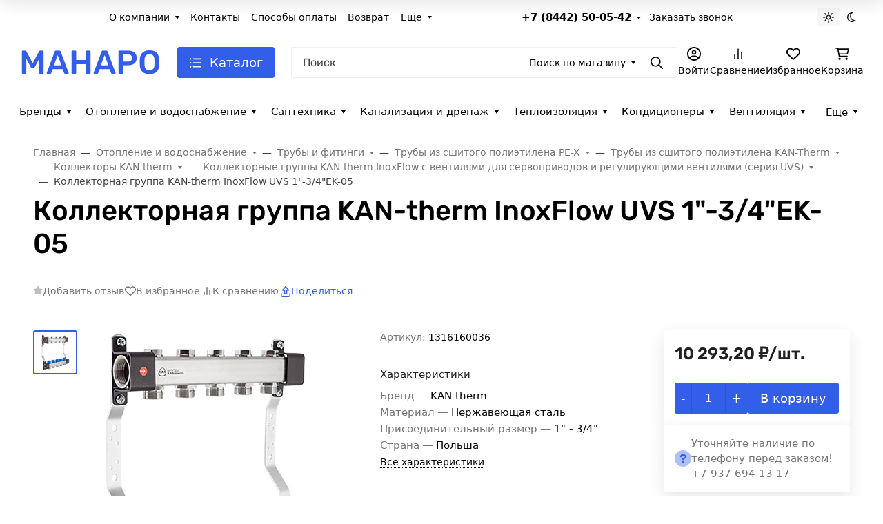

--- FILE ---
content_type: application/javascript; charset=utf-8
request_url: https://manaro.ru/wa-data/public/site/themes/seller1/assets/js/site.theme.min.js?v2023.1.4.16
body_size: 11463
content:
(()=>{var e={379:()=>{!function(e){function t(e,t,n){var o="";if(!(t&&e&&n))return e;for(var i=e.split("").reverse(),a=[],r=[],s=0;s<i.length;s++){var c=i[s],d=0===s,p=s===i.length-1;0!==s%t||d||(a.unshift(r),r=[]),r.unshift(c),p&&a.unshift(r)}for(s=0;s<a.length;s++){var l=s===a.length-1;o+=a[s].join("")+(l?"":n)}return o}var n={site_url:"",app_id:"",app_url:"",locale:"",is_touch_enabled:"ontouchstart"in window,is_frame:function(){var e=!1;try{e=window.self!==window.top}catch(e){}return e}(),apps:{},layout:{},init:{},currencies:{default:{code:null,fraction_divider:".",fraction_size:2,group_divider:" ",group_size:3,pattern_html:'<span class="price">%s</span>',pattern_text:"%s",pattern_unit:"%s/%unit",rounding:.01}},addCurrency:function(e){e&&(this.currencies[e.code]=e)},localizeNumber:function(n,o){var i=String(n);if((o=void 0!==o?o:{}).currency="string"==typeof o.currency?o.currency:"default",o.remove_start_nulls="boolean"==typeof o.remove_start_nulls&&o.remove_start_nulls,!o.currency||!this.currencies[o.currency])return console.error("ERROR: Currency is not exist"),i;var a=this.currencies[o.currency];if("string"==typeof i){var r=i.split(".");if(o.remove_start_nulls){let t=r[0].split(""),n=[];e.each(t,(function(e,t){(n.length||"0"!==t)&&n.push(t)})),n.length||n.push(0),r[0]=n.join("")}a.group_size>0&&(r[0]=t(r[0],a.group_size,a.group_divider)),i=r.join("."),a.fraction_divider&&(i=i.replace(".",a.fraction_divider))}return i},formatPrice:function(e,n){var o=e;if((n=void 0!==n?n:{}).unit="string"==typeof n.unit?n.unit:null,n.html="boolean"!=typeof n.html||n.html,n.currency="string"==typeof n.currency?n.currency:"default",!n.currency||!this.currencies[n.currency])return console.error("ERROR: Currency is not exist"),o;var i=this.currencies[n.currency];try{if((e=parseFloat(e))>=0){e=e.toFixed(i.fraction_size);var a=Math.floor(e),r=t(""+a,i.group_size,i.group_divider),s=function(e){var t="";if(e>0){e=e.toFixed(i.fraction_size+1),t=(e=Math.round(e*Math.pow(10,i.fraction_size))/Math.pow(10,i.fraction_size)).toFixed(i.fraction_size).replace("0.",i.fraction_divider)}return t}(e-a);if(o=(n.html?i.pattern_html:i.pattern_text).replace("%s",r+s),n.unit){var c=n.html?'<span class="unit">'+n.unit+"</span>":n.unit;o=i.pattern_unit.replace("%s",o).replace("%unit",c)}}}catch(t){console&&console.log&&console.log(t.message,e)}return n.html&&(o='<span class="price-wrapper">'+o+"</span>"),o}};!function t(o){var i=n;switch(typeof o){case"object":e.each(o,(function(e,n){t(n)}));break;case"string":!function(e){if(!e.length)return!1;i.apps[e]={},i.init[e]={}}(o)}}(["site","shop","hub","blog","photos","helpdesk"]),window.waTheme=window.waTheme?e.extend(n,window.waTheme):n,n.init.site.ImageLazyLoad=new LazyLoad({elements_selector:".b-lazyload",callback_loaded:function(t){let n=e(t),o=n.parents(".placeholder-glow"),i=n.parents(".placeholder");o.removeClass("placeholder-glow"),i.removeClass("placeholder"),n.removeClass("placeholder")}})}(jQuery)},422:()=>{!function(e,t){e.ajaxSetup({cache:!1});var n=function(e){return(n=function(e){var t=this;t.$wrapper=e.$wrapper,t.locales=e.locales,t.is_locked=!1,t.xhr=!1,t.initClass()}).prototype.initClass=function(){this.initEditProfile()},n.prototype.initEditProfile=function(){var t=this.$wrapper.find(".js-form-wrapper");if(!t.length)return!1;var n=function(e){return n=function(e){var t=this;t.$wrapper=e.$wrapper,t.$editBlock=t.$wrapper.find(".js-edit-block"),t.$viewBlock=t.$wrapper.find(".js-view-block"),t.$passwordField=t.$editBlock.find(".wa-field-password"),t.$photoField=t.$editBlock.find(".wa-field-photo"),t.locales=e.locales,t.initClass()},n.prototype.initClass=function(){var e=this;e.initBlockToggle(),e.$passwordField.length&&e.initChangePassword(),e.$photoField.length&&e.initPhotoSection()},n.prototype.initBlockToggle=function(){var e=this;function t(t){t?(e.$viewBlock.hide(),e.$editBlock.show()):(e.$editBlock.hide(),e.$viewBlock.show())}e.$wrapper.on("click",".js-show-edit-form",(function(e){e.preventDefault(),t(!0)})),e.$wrapper.on("click",".js-reset-form",(function(n){n.preventDefault(),e.$wrapper.trigger("onReset"),t(!1)}))},n.prototype.initChangePassword=function(){var t=this,n=t.$passwordField,o=n.find("p"),i=e('<a class="s-button s-change-password-button js-change-password" href="javascript:void(0);">'+t.locales.changePasswordText+"</a>").hide(),a="is-hidden",r=!1;function s(e){e?(i.hide(),o.removeClass(a)):(i.show(),o.addClass(a)),r=e}n.find(".wa-value").prepend(i),i.on("click",(function(e){e.preventDefault(),s(!0)})),t.$viewBlock.find(".js-change-password-force").show().on("click",(function(o){o.preventDefault(),t.$wrapper.find(".js-show-edit-form").trigger("click"),s(!0),setTimeout((function(){e(window).scrollTop(n.offset().top)}),100)})),s(!1),t.$wrapper.on("onReset",(function(){r&&s(!1)}))},n.prototype.initPhotoSection=function(){var t=this,n=t.$photoField,o=e('<a class="js-delete-photo" href="javascript:void(0);">'+t.locales.deletePhotoText+"</a>"),i=e("<p />").append(o),a=n.find('[name="profile[photo]"]'),r=n.find("img:first"),s=n.find("img:last"),c=a.val(),d=!1;function p(e){e?(r.hide(),s.show(),o.hide(),a.val("")):(r.show(),s.hide(),o.show(),a.val(c)),d=e}r[0]!==s[0]?(s.hide().after(i),o.on("click",(function(e){e.preventDefault(),p(!0)}))):s.show(),t.$wrapper.on("onReset",(function(){d&&p(!1)}))},n}(e);new n({$wrapper:t,locales:this.locales})},n}(e);t.init.site.ProfilePage=n;var o=e("#js-profile-page");o.length&&new window.waTheme.init.site.ProfilePage({$wrapper:o,locales:{changePasswordText:window.waTheme.locale.changePasswordText,deletePhotoText:window.waTheme.locale.deletePhotoText}})}(jQuery,window.waTheme)},802:()=>{!function(e,t){e.ajaxSetup({cache:!1});var n=function(e){return(n=function(t){this.$window=e(window),this.init()}).prototype.init=function(){e(".wa-captcha").on("click",".wa-captcha-refresh, .wa-captcha-img",(function(t){t.preventDefault(),function(e){var t=e.closest(".wa-captcha"),n=t.find(".wa-captcha-img");if(n.length){var o=n.attr("src").replace(/\?.*$/,"?rid="+Math.random());n.attr("src",o),n.one("load",(function(){t.find(".wa-captcha-input").focus()}))}t.find("input").val("")}(e(this))}))},n}(e);t.init.site.Captcha=n}(jQuery,window.waTheme)},319:()=>{"use strict";!function(e,t){var n=function(e){return(n=function(t){var n=this;n.$window=e(window),n.$wrapper=t.$wrapper,n.showClass="show",n.scrollTop=450,n.bindEvents()}).prototype.bindEvents=function(){var e=this;e.$window.scroll((function(){e.$window.scrollTop()>e.scrollTop?e.$wrapper.addClass(e.showClass):(e.$wrapper.removeClass(e.showClass),e.$wrapper.find(".dropdown-menu").dropdown("hide"))}))},n}(e);t.init.shop.FixedHeader=n;var o=e(".l-desktop-header--fixed");o.length&&new window.waTheme.init.shop.FixedHeader({$wrapper:o})}(jQuery,window.waTheme)},533:()=>{!function(e,t){if(window.matchMedia("(min-width: 768px)").matches){e(".b-footer-nav .navbar-toggler").each((function(){e(this).attr("disabled",!0)}))}}(jQuery,window.waTheme)},595:()=>{!function(e,t){var n=((n=function(e){var t=this;t.$wrapper=e.$wrapper,t.delay=e.delay,t.time=e.time,t.init()}).prototype.init=function(){this.$wrapper.length&&this.hide()},n.prototype.hide=function(){var e=this;e.$wrapper.delay(e.delay).fadeOut(e.time)},n.prototype.show=function(){this.$wrapper.css({opacity:"50%","background-color":"#161c2d"}).delay(5).fadeIn(25)},n);t.init.site.GlobalPreloader=n;var o=e(".b-global-preloader");o.length&&o.each((function(){t.apps.site.GlobalPreloader=new window.waTheme.init.site.GlobalPreloader({$wrapper:e(this)})}))}(jQuery,window.waTheme)},286:()=>{!function(e,t){e(".js-lang-button").on("click",(function(){var t=new URL(location.href);t.searchParams.append("locale",e(this).data("lang")),location.href=t.href})),e(".js-lang-select").change((function(){var t=location.href,n=-1==t.indexOf("?")?t+="?":t+="&";location.href=n+"locale="+e(this).val()}))}(jQuery,window.waTheme)},866:()=>{!function(e,t){var n=function(e){return(n=function(e){var t=this;t.$wrapper=e.$wrapper,t.$next=t.$wrapper.find(".nav-next"),t.$offcanvas=t.$wrapper.find(".l-mobile-header__offcanvas"),t.$canvas_logo=t.$wrapper.find(".l-mobile-header__nav-prev .b-mobile-logo"),t.$canvas_prev=t.$wrapper.find(".b-mobile-nav-prev"),t.$nav=t.$wrapper.find(".b-mobile-nav"),t.exclude_categories=t.$nav.data("categories-exclude").toString(),t.exclude_pages=t.$nav.data("pages-exclude").toString(),t.init(),t.bindEvents()}).prototype.init=function(){var e=this;if(""!==e.exclude_categories){var t=e.exclude_categories.split(",");for(const o of t){(n=e.$nav.find(`[data-category-id="${o}"]`)).length&&n.parent().remove()}}if(""!==e.exclude_pages){t=e.exclude_pages.split(",");for(const o of t){var n;(n=e.$nav.find(`[data-pages-id="${o}"]`)).length&&n.parent().remove()}}},n.prototype.bindEvents=function(){var t=this;t.$next.on("click",(function(){var n=e(this).parents(".nav-item").children(".dropdown-menu");n.addClass("showing"),setTimeout((function(){n.removeClass("showing"),n.addClass("show")}),1),t.$canvas_logo.addClass("is-hidden"),t.$canvas_prev.removeClass("is-hidden")})),t.$canvas_prev.on("click",(function(){t.$wrapper.find(".dropdown-menu.show").last().removeClass("show"),0===t.$wrapper.find(".dropdown-menu.show").length&&(t.$canvas_logo.removeClass("is-hidden"),t.$canvas_prev.addClass("is-hidden"))})),e(".js-mobile-catalog-toggle").on("click",(function(){t.$offcanvas.offcanvas("toggle")}))},n}(e);t.init.site.NavbarMobile=n;var o=e(".l-mobile-header");o.length&&o.each((function(){t.apps.site.NavbarMobile=new window.waTheme.init.site.NavbarMobile({$wrapper:e(this)})}))}(jQuery,window.waTheme)},435:()=>{!function(e,t){var n=function(e){return(n=function(e){var t=this;t.$wrapper=e.$wrapper,t.$wrapper_outer=t.$wrapper.parents(".b-nav-responsive-outer"),t.$nav_items=t.$wrapper.find(".nav-item"),t.$nav_more=t.$wrapper.find(".nav-item-more"),t.$nav_more_droprown=t.$nav_more.find(".nav-item-more__dropdown-menu"),t.hidden_class="is-hidden",t.nav_width=t.$wrapper.outerWidth(!0),t.nav_more_width=t.$nav_more.outerWidth(!0),t.container_width=t.$wrapper_outer.outerWidth(!0),t.init(),t.bindEvents()}).prototype.init=function(){var t=this,n=0;t.$wrapper.children(".navbar-nav").removeClass("justify-content-between"),t.$nav_items.removeClass(t.hidden_class),t.$nav_more.removeClass("is-hidden"),t.$nav_more_droprown.children().addClass("is-hidden"),e.each(t.$wrapper_outer.children(),(function(){n+=e(this).outerWidth(!0)})),console.log({container_width:t.container_width,container_items_width:n}),n>t.container_width?(e.each(t.$nav_items.get().reverse(),(function(o){if(n>t.container_width&&o>0){n-=e(this).outerWidth(!0);var i=e(this).data("item-id");t.$nav_more_droprown.find(`[data-item-id="${i}"]`).removeClass("is-hidden"),e(this).addClass(t.hidden_class)}})),t.$wrapper.children(".navbar-nav").addClass("justify-content-between")):t.$nav_more.addClass("is-hidden"),new window.waTheme.init.site.Dropdown,t.$wrapper_outer.addClass("is-loaded")},n.prototype.bindEvents=function(){var t=this;e(window).on("resize",(function(){t.container_width=t.$wrapper_outer.outerWidth(!0),t.init()}))},n}(e);t.init.site.NavbarResponsive=n;var o=e(".b-nav-responsive");o.length&&o.each((function(){t.apps.site.NavbarResponsive=new window.waTheme.init.site.NavbarResponsive({$wrapper:e(this)})}))}(jQuery,window.waTheme)},35:()=>{!function(e,t){e.ajaxSetup({cache:!1});var n=function(e){return(n=function(t){this.$window=e(window),this.init()}).prototype.init=function(){e(".s-adapters-section").on("click","a",(function(t){t.preventDefault(),function(e){var t=e.closest("li").data("provider");if("guest"!==t&&"signup"!==t){var n=e.data("width")||600,o=e.data("height")||500,i=(screen.width-n)/2,a=(screen.height-o)/2,r=e.attr("href");"undefined"==typeof require_authorization||require_authorization||(r+="&guest=1"),window.open(r,"oauth","width="+n+",height="+o+",left="+i+",top="+a+",status=no,toolbar=no,menubar=no")}}(e(this))}))},n}(e);t.init.site.AuthAdapters=n}(jQuery,window.waTheme)},73:()=>{!function(e,t){var n=function(e){return(n=function(e){var t=this;t.$wrapper=e.$wrapper,t.options=t.$wrapper.data("modal"),t.init()}).prototype.init=function(){var t=this;parseInt(t.options.timer,10)&&void 0===e.cookie(t.options["cookie-name"])&&setTimeout((function(){t.$wrapper.modal("show");var n=new Date;n.setTime(n.getTime()+60*t.options["cookie-time"]*60*1e3),e.cookie(t.options["cookie-name"],"true",{expires:n,path:"/"})}),1e3*t.options.timer)},n}(e);t.init.site.PromoModal=n;var o=e(".b-promo-modal");o.length&&new window.waTheme.init.site.PromoModal({$wrapper:o})}(jQuery,window.waTheme)},364:()=>{!function(e,t){e.ajaxSetup({cache:!1});var n=function(e){return(n=function(e){var t=this;t.$wrapper=e.$wrapper,t.$form=t.$wrapper.find("form"),t.$emailField=t.$wrapper.find(".js-email-field"),t.$submitButton=t.$wrapper.find(".js-submit-button"),t.request_uri=e.request_uri,t.locales=e.locales,t.initClass()}).prototype.initClass=function(){var e=this;"http"===e.request_uri.substr(0,4)&&(e.request_uri=e.request_uri.replace("http:","").replace("https:","")),e.$form.find(".wa-invisible-recaptcha").length||e.initView(),e.initSubmit()},n.prototype.initView=function(){var t=this;function n(e){var n="is-extended";e?t.$wrapper.addClass(n):t.$emailField.val().length||t.$wrapper.removeClass(n)}t.$emailField.on("focus",(function(){n(!0)})),e(document).on("click",(function o(i){if(e.contains(document,t.$wrapper[0])){e.contains(t.$wrapper[0],i.target)||n(!1)}else e(document).off("click",o)}))},n.prototype.initSubmit=function(){var t=this,n=t.$form,o=t.$wrapper.find(".js-errors-place"),i=!1;function a(i){var a="error";i&&i[0]||(i=[]),e.each(i,(function(i,r){var s=r.name,c=r.value,d=t.$wrapper.find('[name="'+s+'"]'),p=e("<span class='c-error' />").addClass("error");d.length&&!d.hasClass(a)?(c&&d.parent().append(p.text(c)),d.addClass(a).one("focus click change",(function(){d.removeClass(a),p.remove()}))):(o.append(p),n.one("submit",(function(){p.remove()})))}))}n.on("submit",(function(o){o.preventDefault();var r=(s={data:[],errors:[]},c=n.serializeArray(),e.each(c,(function(e,t){t.value?s.data.push(t):s.errors.push({name:t.name})})),s);var s,c;r.errors.length?a(r.errors):function(o){if(!i){i=!0;var r=t.request_uri;e.post(r,o,"jsonp").always((function(){i=!1})).done((function(e){if("ok"===e.status)o=t.$wrapper.find(".js-success-message"),n.hide(),o.show();else if(e.errors){a(s(e.errors))}var o}))}function s(t){var n=[];return e.each(t,(function(e,t){var o=t[0];"subscriber[email]"===o&&(o="email"),n.push({name:o,value:e})})),n}}(r.data)}))},n}(jQuery);t.init.site.SubscribeSection=n}(jQuery,window.waTheme)},255:()=>{!function(e,t){var n=function(e){var o=[];return(n=function(e){var t=this;t.$wrapper=e.$wrapper,t.$items=t.$wrapper.find(".b-cart__items"),t.$badge=t.$wrapper.find(".b-cart__badge"),t.$count=t.$wrapper.find(".b-cart__count"),t.$total=t.$wrapper.find(".b-cart__total"),t.count=e.count,t.initClass()}).prototype.initClass=function(){var t=this;e(document).on("cartIsChanged",(function(e,n){t.update(n)})),e(document).on("click",".js-remove-from-cart",(function(){var n=e(this).parents(".b-cart__item").data("product-id");t.onRemove(e(this).parents(".b-cart__item"),n)}))},n.prototype.update=function(t){var n=this;function i(e){var t="invisible";e?n.$wrapper.find(".b-cart__dropdown-menu").removeClass(t):n.$wrapper.find(".b-cart__dropdown-menu").addClass(t)}t.count>0?(n.$count.text(t.count),n.$badge.removeClass("d-none"),n.count=t.count,i(!0),t.total&&n.$total.html(t.total),t.items&&n.updateItems(t.items)):(n.$count.text(0),n.$badge.addClass("d-none"),n.count=0,i()),e.each(o,(function(e,t){try{t(n)}catch(e){console.log(e.message)}}))},n.prototype.updateItems=function(e){var n="";for(let t=0;t<e.length;t++){if(null===e[t].image_url)var o=`${window.waTheme.theme.url}assets/img/svg/empty_photo.svg`;else o=e[t].image_url;n+=`<div class="b-cart__item" data-product-id="${e[t].id}">\n                            <a class="b-cart__item-image" href="${e[t].frontend_url}">\n                                <img class="b-lazyload rounded" data-src="${o}" alt="${e[t].name}">\n                            </a>\n                            <a class="b-cart__item-content link-emphasis" href="${e[t].frontend_url}">\n                                <div class="b-cart__item-name">${e[t].name}</div>\n                                <div class="b-cart__item-price text-emphasis">\n                                    ${e[t].full_price}\n                                </div>\n                            </a>\n                            <button class="btn btn-gray-theme-link p-0 icon icon-sm ms-auto align-self-start js-remove-from-cart" type="button">\n                                ${window.waTheme.icons.trash}\n                            </button>\n                         </div>`}this.$items.html(n),t.init.site.ImageLazyLoad.update()},n.prototype.onChange=function(e){"function"==typeof e&&o.push(e)},n.prototype.onRemove=function(t,n){var o=this,i={html:1,items:1,id:n};e.post(window.waTheme.cart_url+"delete/",i,(function(e){t.remove(),o.update(e.data),o.$total.html(e.data.total)}),"json")},n}(e);t.init.shop.Cart=n;var o=e(".b-cart");o.length&&(t.apps.shop.cart=new window.waTheme.init.shop.Cart({$wrapper:o}))}(jQuery,window.waTheme)},956:()=>{"use strict";!function(e,t){var n=function(e){var t=[];return(n=function(e){var t=this;t.$wrapper=e.$wrapper,t.$count=t.$wrapper.find(".js-compare-wrapper__count"),t.onChange=e.onChange,t.count=null,t.initClass()}).prototype.initClass=function(){var n=this;e(document).on("click",".js-add-compare-button",(function(){var t=e(this).data("product-id"),o=e(`.js-add-compare-button[data-product-id="${t}"]`),i=e(this).hasClass("active");o.toggleClass("active"),i?o.find(".b-compare__text").text(window.waTheme.locale.to_comparison):o.find(".b-compare__text").text(window.waTheme.locale.in_comparison),n.addToCompare(e(this),t)})),n.onChange&&"function"==typeof n.onChange&&t.push(n.onChange)},n.prototype.update=function(){var n,o=this,i=e.cookie("shop_compare");(n=(i=i?i.split(","):[]).length)>0?(o.$count.text(n),o.toggle(!0)):(o.$count.text(0),o.toggle()),o.count=n,e.each(t,(function(e,t){try{t(o)}catch(e){console.log(e.message)}}))},n.prototype.toggle=function(e){var t="d-none";e?this.$count.removeClass(t):this.$count.addClass(t)},n.prototype.addToCompare=function(t,n){var o=this;n+="";var i="shop_compare",a=e.cookie(i),r=a?a.split(","):[],s=r.indexOf(n),c=s>=0;return c?(r.splice(s,1),r.length>0?e.cookie(i,r.join(","),{expires:30,path:"/"}):e.cookie(i,"",{path:"/"}),o.update(),o.toast(t,window.waTheme.locale.product_removed_from_compare),t.removeClass("active"),t.find(".b-compare__text").text(window.waTheme.locale.to_comparison)):(!function(t){r.push(t),e.cookie(i,r.join(","),{expires:30,path:"/"})}(n),o.update(),o.toast(t,window.waTheme.locale.product_added_to_compare),t.addClass("active"),t.find(".b-compare__text").text(window.waTheme.locale.in_comparison)),!c},n.prototype.toast=function(e,t){var n=e.data("product-name");let o=`<div class="b-products-toast d-flex align-items-center">\n                    <div class="b-products-toast__image">\n                      <img src="${e.data("product-image")}">\n                    </div>\n                    <div class="ms-3">\n                        <div class="fs-md fw-bold mb-1">\n                            ${t}\n                        </div>\n                        <div class="fs-sm">\n                            ${n}\n                        </div>\n                    </div>\n                </div>`;new window.waTheme.init.site.Toast({html:o})},n.prototype.onChange=function(e){"function"==typeof e&&t.push(e)},n}(e);t.init.shop.Compare=n;let o=e(".js-compare-wrapper");o.length&&(t.apps.shop.compare=new window.waTheme.init.shop.Compare({$wrapper:o}))}(jQuery,window.waTheme)},43:()=>{!function(e,t){var n=((n=function(e){var t,n,o=this;o.$wrapper=(t=e.$wrapper,n='<span class="s-count-item js-day"><span class="s-count"></span><span class="s-label"></span></span><span class="s-count-item js-hour"><span class="s-count"></span><span class="s-label"></span></span><span class="s-count-item js-minute"><span class="s-count"></span><span class="s-label"></span></span><span class="s-count-item js-second last"><span class="s-count"></span><span class="s-label"></span></span>',t.html(n),t),o.$day=o.$wrapper.find(".js-day"),o.$hour=o.$wrapper.find(".js-hour"),o.$minute=o.$wrapper.find(".js-minute"),o.$second=o.$wrapper.find(".js-second"),o.locale=e.locale||"en",o.start=e.start,o.end=e.end,o.short=e.short,o.period=o.getPeriod(),o.time_period=null,o.timer=0,o.run(),o.$wrapper.data("countdown",o)}).prototype.getPeriod=function(){var e=new Date(this.start),t=new Date(this.end);return t>e?t-e:0},n.prototype.getData=function(){var e,t=this.period,n=6e4,o=36e5,i=24*o,a=Math.floor(t/i);e=t-a*i;var r=Math.floor(e/o);e-=r*o;var s=Math.floor(e/n);return e-=s*n,{days:a,hours:r,minutes:s,seconds:Math.floor(e/1e3)}},n.prototype.render=function(e){var t=this,n=0;if(t.short)var o={en:{day:["d","d","d"],hour:["h","h","h"],minute:["m","m","m"],second:["s","s","s"]},ru:{day:["д","д","д"],hour:["ч","ч","ч"],minute:["м","м","м"],second:["с","с","с"]}};else o={en:{day:["day","days","days"],hour:["hour","hours","hours"],minute:["minute","minutes","minutes"],second:["second","seconds","seconds"]},ru:{day:["день","дня","дней"],hour:["час","часа","часов"],minute:["минута","минуты","минут"],second:["секунда","секунды","секунд"]}};var i,a=t.locale in o?o[t.locale]:o.en,r=e.days;i=1===r?a.day[0]:r>1&&r<5?a.day[1]:a.day[2],t.$day.find(".s-count").text(r),t.$day.find(".s-label").text(i);var s,c=e.hours;s=1===c||21===c?a.hour[0]:c>1&&c<5||c>20?a.hour[1]:a.hour[2],c<10&&(c="0"+c),t.$hour.find(".s-count").text(c),t.$hour.find(".s-label").text(s);var d,p=e.minutes;d=1===p?a.minute[0]:p>1&&p<5?a.minute[1]:a.minute[2],p>20&&(d=1==(n=p%10)?a.minute[0]:n>1&&n<5?a.minute[1]:a.minute[2]),p<10&&(p="0"+p),t.$minute.find(".s-count").text(p),t.$minute.find(".s-label").text(d);var l,u=e.seconds;l=1===u?a.second[0]:u>1&&u<5?a.second[1]:a.second[2],u>20&&(l=1==(n=u%10)?a.second[0]:n>1&&n<5?a.second[1]:a.second[2]),u<10&&(u="0"+u),t.$second.find(".s-count").text(u),t.$second.find(".s-label").text(l)},n.prototype.run=function(){var e=this;if(e.period>0){var t=e.getData();e.render(t),e.period-=1e3,e.period>0&&(e.timer=setTimeout((function(){e.run()}),1e3))}else e.destroy()},n.prototype.destroy=function(){this.$wrapper.remove()},n);t.init.shop.CountDown=n;var o=e(".js-countdown");o.length&&o.each((function(){var n=e(this),o={$wrapper:n,locale:window.waTheme.config.locale,start:n.data("start").replace(/-/g,"/"),end:n.data("end").replace(/-/g,"/"),short:n.data("short")};n.data("countdown")||new t.init.shop.CountDown(o)}))}(jQuery,window.waTheme)},849:()=>{!function(e,t){e(".js-currency-button").on("click",(function(){var t=new URL(location.href);t.searchParams.append("currency",e(this).data("currency")),location.href=t.href})),e(".js-currency-select").change((function(){var t=location.href,n=-1==t.indexOf("?")?t+="?":t+="&";location.href=n+"currency="+e(this).val()}))}(jQuery,window.waTheme)},573:()=>{"use strict";!function(e,t){var n=function(e){return(n=function(e){var t=this;t.$wrapper=e.$wrapper,t.$aside=t.$wrapper.find(".b-mega-menu__aside"),t.$content=t.$wrapper.find(".b-mega-menu__content"),t.$asideItems=t.$aside.find(".b-mega-menu__aside_item"),t.$contentItems=t.$content.find(".b-mega-menu__content-item"),t.timestamp=0,t.init()}).prototype.init=function(){var t=this;t.$asideItems.on("mouseenter",(function(){var n=e(this).data("category-id");n&&(t.$contentItems.addClass("is-hidden"),t.$content.find(`[data-category-id="${n}"]`).removeClass("is-hidden"))}))},n}(e);t.init.shop.MegaMenu=n;var o=e(".b-mega-menu");o.length&&new window.waTheme.init.shop.MegaMenu({$wrapper:o})}(jQuery,window.waTheme)},883:()=>{"use strict";!function(e,t){var n=function(e){return(n=function(t){var n=this;n.$window=e(window),n.$wrapper=t.$wrapper,n.showClass="show",n.scrollTop=450,n.bindEvents()}).prototype.bindEvents=function(){var e=this;e.$window.scroll((function(){e.$window.scrollTop()>e.scrollTop?e.$wrapper.addClass(e.showClass):e.$wrapper.removeClass(e.showClass)}))},n}(e);t.init.shop.ProductHeader=n;var o=e(".b-product-header");o.length&&new window.waTheme.init.shop.ProductHeader({$wrapper:o})}(jQuery,window.waTheme)},25:()=>{"use strict";!function(e,t){var n=function(e){return(n=function(e){var t=this;t.$wrapper=e.$wrapper,t.$form=t.$wrapper.find(".b-search__form"),t.$formInput=t.$wrapper.find(".b-search__input"),t.$actionDropdown=t.$wrapper.find(".b-search__app-dropdown"),t.$actionItems=t.$wrapper.find(".js-search-change-action"),t.$formInputClear=t.$wrapper.find(".js-search-clear"),t.$formDropdownMenu=t.$wrapper.find(".b-search__dropdown-menu"),t.$formDropdownSubmit=t.$wrapper.find(".js-search-submit"),t.$mobileFormCanvas=t.$wrapper.find(".b-search__offcanvas"),t.min_length=3,t.app=t.$form.data("app"),t.is_locked=!1,t.init()}).prototype.init=function(){var t=this;t.$actionItems.on("click",(function(){var n=e(this).data("app"),o=e(this).data("action"),i=e(this).text();o&&(t.app=n,t.$form.attr("action",o),t.$actionDropdown.text(i))})),t.$formInput.on("change, keyup",(function(){var n=e(this).val().length;n&&"shop"===t.app?(t.$formInputClear.removeClass("is-hidden"),n>=t.min_length&&!1===t.is_locked&&t.getProducts()):t.$formInputClear.addClass("is-hidden")})),t.$formInputClear.on("click",(function(){t.$formInput.val(""),t.$formInputClear.addClass("is-hidden"),t.$formDropdownMenu.removeClass("show")})),e(window).on("click",(function(e){0!==t.$formDropdownMenu.has(e.target).length||t.$formDropdownMenu.is(e.target)||t.$formDropdownMenu.removeClass("show")})),t.$formDropdownSubmit.on("click",(function(){t.$form.submit()})),e(".js-mobile-search-toggle").on("click",(function(){t.$mobileFormCanvas.offcanvas("toggle")}))},n.prototype.getProducts=function(){var n=this,o=n.$form.attr("action"),i=n.$formInput.val(),a="";n.$formDropdownMenu.removeClass("show"),e.get(`${o}?query=${encodeURIComponent(i)}`,(function(o){var i=e(o).find(".s-product-wrapper");i.length>0&&(i.each((function(){var t=e(this).find(".b-products-images__wrapper").attr("href"),n=e(this).find(".b-products-images__image.active").html(),o=e(this).find(".s-product-header").html(),i=e(this).find(".b-products-price").html();a+=`\n                            <a class="b-search__product d-flex gap-4 link-emphasis" href="${t}">\n                                <div class="b-search__product-image">\n                                    ${n}\n                                </div>\n                                <div class="b-search__product-content">\n                                    <div class="b-search__product-name">${o}</div>\n                                    <div class="b-search__product-price text-dark">${i}</div>\n                                </div>\n                            </a>\n                        `})),n.$formDropdownMenu.find(".b-search__product").remove(),n.$formDropdownMenu.find(".b-search__dropdown-menu-products").prepend(a),n.$formDropdownMenu.addClass("show"),t.init.site.ImageLazyLoad.update())})),n.is_locked=!1},n}(e);t.init.shop.Search=n;var o=e(".b-search");o.length&&o.each((function(){new window.waTheme.init.shop.Search({$wrapper:e(this)})}))}(jQuery,window.waTheme)},191:()=>{"use strict";!function(e,t){var n=function(e){var t=[];return(n=function(e){var t=this;t.$wrapper=e.$wrapper,t.$count=t.$wrapper.find(".js-wishlist-wrapper__count"),t.onChange=e.onChange,t.count=null,t.initClass()}).prototype.initClass=function(){var n=this;e(document).on("click",".js-add-wishlist-button",(function(){var t=e(this).data("product-id"),o=e(`.js-add-wishlist-button[data-product-id="${t}"]`),i=e(this).hasClass("active");o.toggleClass("active"),i?o.find(".b-wishlist__text").text(window.waTheme.locale.to_wishlist):o.find(".b-wishlist__text").text(window.waTheme.locale.in_wishlist),n.addToWishlist(e(this),t)})),e(document).on("click",".js-wishlist-clear",(function(){var t=e(this).data("title"),o=e(this).data("text");n.clear(t,o)})),n.onChange&&"function"==typeof n.onChange&&t.push(n.onChange)},n.prototype.update=function(){var n,o=this,i=e.cookie("shop_wishlist");(n=(i=i?i.split(","):[]).length)>0?(o.$count.text(n),o.toggle(!0)):(o.$count.text(0),o.toggle()),o.count=n,e.each(t,(function(e,t){try{t(o)}catch(e){console.log(e.message)}}))},n.prototype.toggle=function(e){var t="d-none";e?this.$count.removeClass(t):this.$count.addClass(t)},n.prototype.addToWishlist=function(t,n){var o=this;n+="";var i="shop_wishlist",a=e.cookie(i),r=a?a.split(","):[],s=r.indexOf(n),c=s>=0;return c?(r.splice(s,1),r.length>0?e.cookie(i,r.join(","),{expires:30,path:"/"}):e.cookie(i,"",{path:"/"}),o.update(),o.toast(t,window.waTheme.locale.product_removed_from_wishlist),t.removeClass("active"),t.find(".b-wishlist__text").text(window.waTheme.locale.to_wishlist)):(!function(t){r.push(t),e.cookie(i,r.join(","),{expires:30,path:"/"})}(n),o.update(),o.toast(t,window.waTheme.locale.product_added_to_wishlist),t.addClass("active"),t.find(".b-wishlist__text").text(window.waTheme.locale.in_wishlist)),!c},n.prototype.toast=function(e,t){var n=e.data("product-name");let o=`<div class="b-products-toast d-flex align-items-center">\n                    <div class="b-products-toast__image">\n                       <img src="${e.data("product-image")}">\n                    </div>\n                    <div class="ms-3">\n                        <div class="fs-md fw-bold mb-1">\n                            ${t}\n                        </div>\n                        <div class="fs-sm">\n                            ${n}\n                        </div>\n                    </div>\n                </div>`;console.log(n);new window.waTheme.init.site.Toast({html:o})},n.prototype.clear=function(t,n){e.cookie("shop_wishlist","",{path:"/"});var o=e(".s-search-page");o.length&&(o.find(".s-search-empty").removeClass("is-hidden"),o.find(".b-search-wishlist-filter").remove(),o.find(".b-search-wishlist-products").remove()),this.update()},n.prototype.onChange=function(e){"function"==typeof e&&t.push(e)},n}(e);t.init.shop.Wishlist=n;let o=e(".js-wishlist-wrapper");o.length&&(t.apps.shop.wishlist=new window.waTheme.init.shop.Wishlist({$wrapper:o}))}(jQuery,window.waTheme)},165:()=>{"use strict";window.Fancybox.bind("[data-fancybox]",{on:{done:(e,t)=>{e.isCurrentSlide(t)&&"iframe"===t.type&&t.src.includes("https://rutube.ru")&&t.iframeEl.contentWindow.postMessage(JSON.stringify({type:"player:play",data:{}}),"*")}}})},724:()=>{!function(e,t){var n=function(e){"use strict";return(n=function(t){var n=this;return n.html=t.html||!1,n.$body=e("body"),n.initDialog(),n.$dialog=e("#s-dialog-wrapper"),n}).prototype.initDialog=function(){this.showDialog(),this.bindEvents()},n.prototype.bindEvents=function(){e("#s-dialog-wrapper").on("hidden.bs.modal",(function(){e("#s-dialog-wrapper").remove()}))},n.prototype.showDialog=function(){let t=`              \n                <div class="modal fade" id="s-dialog-wrapper" tabindex="-1">\n                  <div class="modal-dialog modal-dialog-centered modal-xl modal-fullscreen-xl-down">\n                    <div class="modal-content">\n                      <div class="modal-body">\n                        <button type="button" class="position-absolute top-0 end-0 btn-close" data-bs-dismiss="modal" aria-label="Close" style="width: 3rem;\n    height: 2.5rem;"></button>\n                        ${this.html}\n                      </div>\n                    </div>\n                  </div>\n                </div>\n            `;this.$body.append(t),e("#s-dialog-wrapper").modal("show")},n}(e);t.init.site.Dialog=n}(jQuery,window.waTheme)},552:()=>{var e,t;e=window.waTheme,(t=function(e){var t=this;t.drops=document.querySelectorAll(".navbar-nav .dropdown, .navbar-nav .dropend, .navbar-nav .dropstart, .dropdown-hover"),t.showEvents=["mouseenter","focusin"],t.hideEvents=["mouseleave","click","focusout"],t.transitionDuration=200,t.desktopSize=992,t.showClass="show",t.showingClass="showing",t.initClass()}).prototype.initClass=function(){var e=this;e.drops.forEach((function(t){const n=t.querySelector(".dropdown-menu");e.showEvents.forEach((function(o){t.addEventListener(o,(function(){e.showDrop(n)}))})),e.hideEvents.forEach((function(o){t.addEventListener(o,(function(t){e.hideDrop(t,n)}))}))}))},t.prototype.showDrop=function(e){var t=this;window.innerWidth<t.desktopSize||(e.classList.add(t.showingClass),setTimeout((function(){e.classList.remove(t.showingClass),e.classList.add(t.showClass)}),1))},t.prototype.hideDrop=function(e,t){var n=this;setTimeout((function(){window.innerWidth<n.desktopSize||t.classList.contains(n.showClass)&&("click"===e.type&&(e.target.closest(".dropdown-menu form")||e.target.closest(".dropdown-menu.dropdown-menu-outside"))||(t.classList.add(n.showingClass),t.classList.remove(n.showClass),setTimeout((function(){t.classList.remove(n.showingClass)}),n.transitionDuration)))}),2)},e.init.site.Dropdown=t,new window.waTheme.init.site.Dropdown},673:()=>{[...document.querySelectorAll('[data-bs-toggle="popover"]')].map((e=>new bootstrap.Popover(e)))},464:()=>{"use strict";var e,t;e=window.waTheme,(t=function(e){var t=this;t.wrapper=void 0!==e&&e.wrapper?e.wrapper:document.querySelectorAll(".js-swiper"),t.customOptions=void 0!==e&&e.wrapper?e.custom_options:{},t.defaultOptions={},t.defaultOptions=$.extend({},t.defaultOptions,t.customOptions),t.init()}).prototype.init=function(){var e=this;e.wrapper.forEach((t=>{console.log("init");let n=t.getAttribute("data-swiper"),o=n?JSON.parse(n):{};if(o=$.extend({},e.defaultOptions,o),void 0===o.navigation)if(t.querySelector(".swiper-button-next")){let e={navigation:{nextEl:t.querySelector(".swiper-button-next"),prevEl:t.querySelector(".swiper-button-prev")}};o=$.extend({},o,e)}else if(t.closest(".swiper-outer")&&t.closest(".swiper-outer").querySelector(".swiper-button-next")){let e={navigation:{nextEl:t.closest(".swiper-outer").querySelector(".swiper-button-next"),prevEl:t.closest(".swiper-outer").querySelector(".swiper-button-prev")}};o=$.extend({},o,e)}new Swiper(t,o)}))},e.init.site.Swiper=t,new window.waTheme.init.site.Swiper,$(document).ready((function(){}))},771:()=>{"use strict";!function(e){let t={on:{slideChangeTransitionEnd:function(e){let t=$(e.$el);if(t.parents(".b-home-slider").hasClass("b-home-slider--02")){console.log(t.find(".swiper-slide-active").data("bs-theme"));let e=t.find(".swiper-slide-active").data("bs-theme");$(".l-desktop-header").attr("data-bs-theme",e)}}}};new window.waTheme.init.site.Swiper({wrapper:document.querySelectorAll(".b-home-slider .swiper"),custom_options:t})}(window.waTheme)},537:()=>{var e,t;e=window.waTheme,(t=function(e){var t=this;t.$wrapper=$(".toast-container"),t.html=e.html,t.initToast()}).prototype.initToast=function(){var e=this,t=`<div class="toast align-items-center bg-body-tertiary m-3 border-0 top-0 end-0" role="alert" aria-live="assertive" aria-atomic="true">\n                    <button type="button" class="position-absolute btn-close text-success" data-bs-dismiss="toast" style="top: 7px; right: 7px;"></button>\n                    <div class="p-4">\n                        ${e.html}\n                    </div>\n                </div>`;e.html&&(e.$wrapper.prepend(t),new bootstrap.Toast(e.$wrapper.find(".toast:not(.show):not(.hide)"),{animation:!0}).show())},e.init.site.Toast=t},483:()=>{"use strict";let e=()=>{[...document.querySelectorAll('[data-bs-toggle="tooltip"]')].map((e=>new bootstrap.Tooltip(e)))};$(document).ready((function(){e()})),$(document).ajaxSuccess((function(){e()}))}},t={};function n(o){var i=t[o];if(void 0!==i)return i.exports;var a=t[o]={exports:{}};return e[o](a,a.exports,n),a.exports}n.n=e=>{var t=e&&e.__esModule?()=>e.default:()=>e;return n.d(t,{a:t}),t},n.d=(e,t)=>{for(var o in t)n.o(t,o)&&!n.o(e,o)&&Object.defineProperty(e,o,{enumerable:!0,get:t[o]})},n.o=(e,t)=>Object.prototype.hasOwnProperty.call(e,t),(()=>{"use strict";n(379),n(724),n(165),n(552),n(673),n(464),n(771),n(537),n(483),n(422),n(802),n(319),n(533),n(595),n(286),n(866),n(435),n(35),n(73),n(364),n(255),n(956),n(43),n(849),n(573),n(883),n(25),n(191)})()})();
//# sourceMappingURL=site.theme.min.js.map